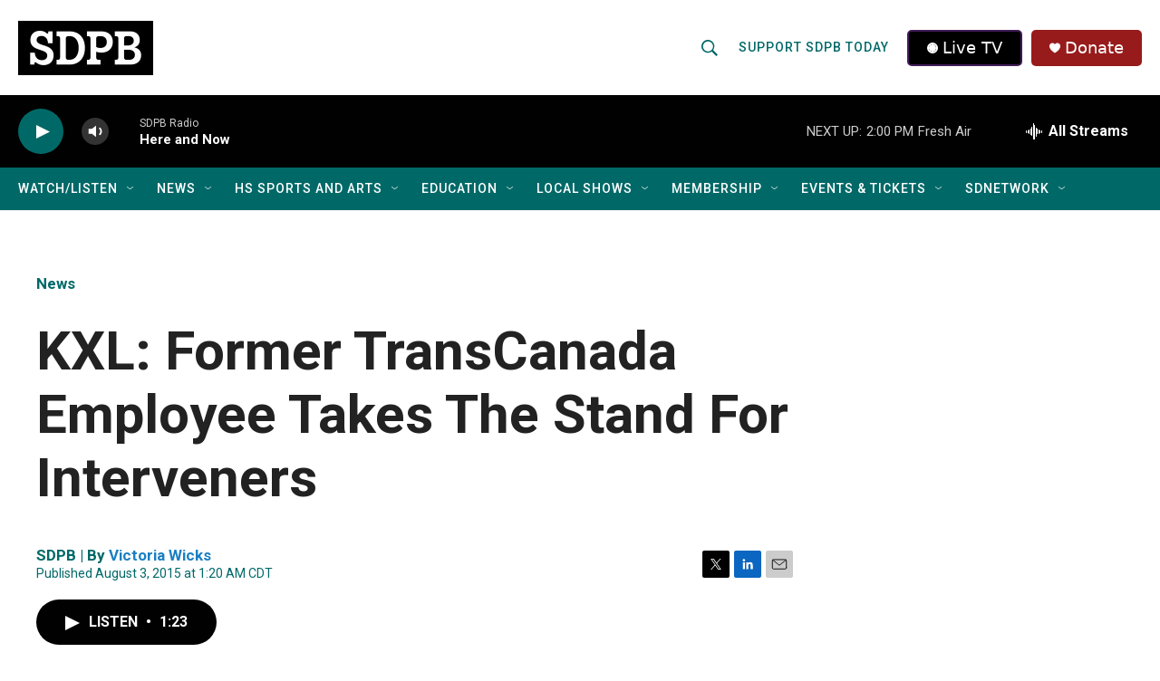

--- FILE ---
content_type: text/html; charset=utf-8
request_url: https://www.google.com/recaptcha/api2/aframe
body_size: 182
content:
<!DOCTYPE HTML><html><head><meta http-equiv="content-type" content="text/html; charset=UTF-8"></head><body><script nonce="_dz_OKcDArzixt1DrBkgwA">/** Anti-fraud and anti-abuse applications only. See google.com/recaptcha */ try{var clients={'sodar':'https://pagead2.googlesyndication.com/pagead/sodar?'};window.addEventListener("message",function(a){try{if(a.source===window.parent){var b=JSON.parse(a.data);var c=clients[b['id']];if(c){var d=document.createElement('img');d.src=c+b['params']+'&rc='+(localStorage.getItem("rc::a")?sessionStorage.getItem("rc::b"):"");window.document.body.appendChild(d);sessionStorage.setItem("rc::e",parseInt(sessionStorage.getItem("rc::e")||0)+1);localStorage.setItem("rc::h",'1767642877848');}}}catch(b){}});window.parent.postMessage("_grecaptcha_ready", "*");}catch(b){}</script></body></html>

--- FILE ---
content_type: text/css
request_url: https://tags.srv.stackadapt.com/sa.css
body_size: -11
content:
:root {
    --sa-uid: '0-c65e4437-1a05-5ca2-4b58-2b097873243d';
}